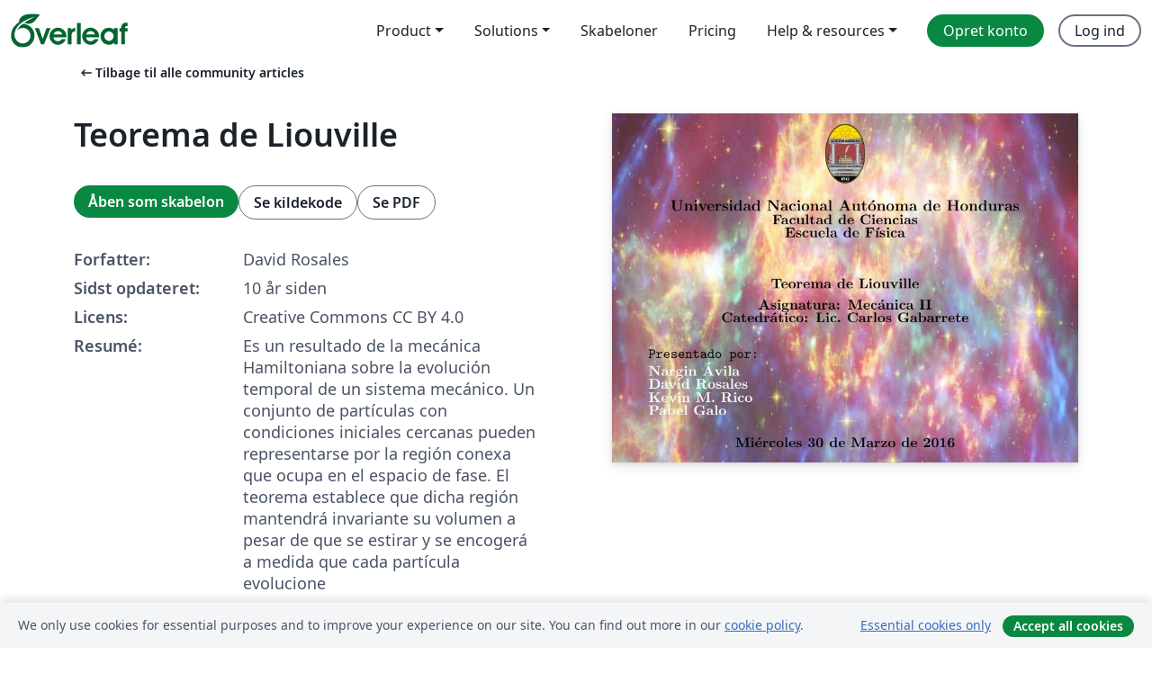

--- FILE ---
content_type: text/html; charset=utf-8
request_url: https://da.overleaf.com/articles/teorema-de-liouville/tmrfwhkqpvvv
body_size: 15560
content:
<!DOCTYPE html><html lang="da"><head><title translate="no">Teorema de Liouville - Overleaf, Online LaTeX-skriveprogram</title><meta name="twitter:title" content="Teorema de Liouville"><meta name="og:title" content="Teorema de Liouville"><meta name="description" content="Es un resultado de la mecánica Hamiltoniana sobre la evolución
temporal de un sistema mecánico. Un conjunto de partículas con
condiciones iniciales cercanas ..."><meta itemprop="description" content="Es un resultado de la mecánica Hamiltoniana sobre la evolución
temporal de un sistema mecánico. Un conjunto de partículas con
condiciones iniciales cercanas ..."><meta itemprop="image" content="https://writelatex.s3.amazonaws.com/published_ver/3577.jpeg?X-Amz-Expires=14400&amp;X-Amz-Date=20260111T002036Z&amp;X-Amz-Algorithm=AWS4-HMAC-SHA256&amp;X-Amz-Credential=AKIAWJBOALPNFPV7PVH5/20260111/us-east-1/s3/aws4_request&amp;X-Amz-SignedHeaders=host&amp;X-Amz-Signature=6caa0bb4373b18ced60d0ca8fc852fe0e44c85121effb3b93381118a29274f24"><meta name="image" content="https://writelatex.s3.amazonaws.com/published_ver/3577.jpeg?X-Amz-Expires=14400&amp;X-Amz-Date=20260111T002036Z&amp;X-Amz-Algorithm=AWS4-HMAC-SHA256&amp;X-Amz-Credential=AKIAWJBOALPNFPV7PVH5/20260111/us-east-1/s3/aws4_request&amp;X-Amz-SignedHeaders=host&amp;X-Amz-Signature=6caa0bb4373b18ced60d0ca8fc852fe0e44c85121effb3b93381118a29274f24"><meta itemprop="name" content="Overleaf, the Online LaTeX Editor"><meta name="twitter:card" content="summary"><meta name="twitter:site" content="@overleaf"><meta name="twitter:description" content="Et online LaTeX-skriveprogram, der er let at bruge. Ingen installation, live samarbejde, versionskontrol, flere hundrede LaTeX-skabeloner, og meget mere."><meta name="twitter:image" content="https://cdn.overleaf.com/img/ol-brand/overleaf_og_logo.png"><meta property="fb:app_id" content="400474170024644"><meta property="og:description" content="Et online LaTeX-skriveprogram, der er let at bruge. Ingen installation, live samarbejde, versionskontrol, flere hundrede LaTeX-skabeloner, og meget mere."><meta property="og:image" content="https://cdn.overleaf.com/img/ol-brand/overleaf_og_logo.png"><meta property="og:type" content="website"><meta name="viewport" content="width=device-width, initial-scale=1.0, user-scalable=yes"><link rel="icon" sizes="32x32" href="https://cdn.overleaf.com/favicon-32x32.png"><link rel="icon" sizes="16x16" href="https://cdn.overleaf.com/favicon-16x16.png"><link rel="icon" href="https://cdn.overleaf.com/favicon.svg" type="image/svg+xml"><link rel="apple-touch-icon" href="https://cdn.overleaf.com/apple-touch-icon.png"><link rel="mask-icon" href="https://cdn.overleaf.com/mask-favicon.svg" color="#046530"><link rel="canonical" href="https://da.overleaf.com/articles/teorema-de-liouville/tmrfwhkqpvvv"><link rel="manifest" href="https://cdn.overleaf.com/web.sitemanifest"><link rel="stylesheet" href="https://cdn.overleaf.com/stylesheets/main-style-d8dd92243f0be139deaa.css" id="main-stylesheet"><link rel="alternate" href="https://www.overleaf.com/articles/teorema-de-liouville/tmrfwhkqpvvv" hreflang="en"><link rel="alternate" href="https://cs.overleaf.com/articles/teorema-de-liouville/tmrfwhkqpvvv" hreflang="cs"><link rel="alternate" href="https://es.overleaf.com/articles/teorema-de-liouville/tmrfwhkqpvvv" hreflang="es"><link rel="alternate" href="https://pt.overleaf.com/articles/teorema-de-liouville/tmrfwhkqpvvv" hreflang="pt"><link rel="alternate" href="https://fr.overleaf.com/articles/teorema-de-liouville/tmrfwhkqpvvv" hreflang="fr"><link rel="alternate" href="https://de.overleaf.com/articles/teorema-de-liouville/tmrfwhkqpvvv" hreflang="de"><link rel="alternate" href="https://sv.overleaf.com/articles/teorema-de-liouville/tmrfwhkqpvvv" hreflang="sv"><link rel="alternate" href="https://tr.overleaf.com/articles/teorema-de-liouville/tmrfwhkqpvvv" hreflang="tr"><link rel="alternate" href="https://it.overleaf.com/articles/teorema-de-liouville/tmrfwhkqpvvv" hreflang="it"><link rel="alternate" href="https://cn.overleaf.com/articles/teorema-de-liouville/tmrfwhkqpvvv" hreflang="zh-CN"><link rel="alternate" href="https://no.overleaf.com/articles/teorema-de-liouville/tmrfwhkqpvvv" hreflang="no"><link rel="alternate" href="https://ru.overleaf.com/articles/teorema-de-liouville/tmrfwhkqpvvv" hreflang="ru"><link rel="alternate" href="https://da.overleaf.com/articles/teorema-de-liouville/tmrfwhkqpvvv" hreflang="da"><link rel="alternate" href="https://ko.overleaf.com/articles/teorema-de-liouville/tmrfwhkqpvvv" hreflang="ko"><link rel="alternate" href="https://ja.overleaf.com/articles/teorema-de-liouville/tmrfwhkqpvvv" hreflang="ja"><link rel="preload" href="https://cdn.overleaf.com/js/da-json-86ec6ee4a19beb57f952.js" as="script" nonce="ZFPXspZn+RtA0EWIgem1og=="><script type="text/javascript" nonce="ZFPXspZn+RtA0EWIgem1og==" id="ga-loader" data-ga-token="UA-112092690-1" data-ga-token-v4="G-RV4YBCCCWJ" data-cookie-domain=".overleaf.com" data-session-analytics-id="e9101e49-e1e7-49f3-9dc0-1280b52d5872">var gaSettings = document.querySelector('#ga-loader').dataset;
var gaid = gaSettings.gaTokenV4;
var gaToken = gaSettings.gaToken;
var cookieDomain = gaSettings.cookieDomain;
var sessionAnalyticsId = gaSettings.sessionAnalyticsId;
if(gaid) {
    var additionalGaConfig = sessionAnalyticsId ? { 'user_id': sessionAnalyticsId } : {};
    window.dataLayer = window.dataLayer || [];
    function gtag(){
        dataLayer.push(arguments);
    }
    gtag('js', new Date());
    gtag('config', gaid, { 'anonymize_ip': true, ...additionalGaConfig });
}
if (gaToken) {
    window.ga = window.ga || function () {
        (window.ga.q = window.ga.q || []).push(arguments);
    }, window.ga.l = 1 * new Date();
}
var loadGA = window.olLoadGA = function() {
    if (gaid) {
        var s = document.createElement('script');
        s.setAttribute('async', 'async');
        s.setAttribute('src', 'https://www.googletagmanager.com/gtag/js?id=' + gaid);
        document.querySelector('head').append(s);
    } 
    if (gaToken) {
        (function(i,s,o,g,r,a,m){i['GoogleAnalyticsObject']=r;i[r]=i[r]||function(){
        (i[r].q=i[r].q||[]).push(arguments)},i[r].l=1*new Date();a=s.createElement(o),
        m=s.getElementsByTagName(o)[0];a.async=1;a.src=g;m.parentNode.insertBefore(a,m)
        })(window,document,'script','//www.google-analytics.com/analytics.js','ga');
        ga('create', gaToken, cookieDomain.replace(/^\./, ""));
        ga('set', 'anonymizeIp', true);
        if (sessionAnalyticsId) {
            ga('set', 'userId', sessionAnalyticsId);
        }
        ga('send', 'pageview');
    }
};
// Check if consent given (features/cookie-banner)
var oaCookie = document.cookie.split('; ').find(function(cookie) {
    return cookie.startsWith('oa=');
});
if(oaCookie) {
    var oaCookieValue = oaCookie.split('=')[1];
    if(oaCookieValue === '1') {
        loadGA();
    }
}
</script><meta name="ol-csrfToken" content="neBGwIRG-9HlsktQkrDePHDD9aGmBJwYsKXI"><meta name="ol-baseAssetPath" content="https://cdn.overleaf.com/"><meta name="ol-mathJaxPath" content="/js/libs/mathjax-3.2.2/es5/tex-svg-full.js"><meta name="ol-dictionariesRoot" content="/js/dictionaries/0.0.3/"><meta name="ol-usersEmail" content=""><meta name="ol-ab" data-type="json" content="{}"><meta name="ol-user_id"><meta name="ol-i18n" data-type="json" content="{&quot;currentLangCode&quot;:&quot;da&quot;}"><meta name="ol-ExposedSettings" data-type="json" content="{&quot;isOverleaf&quot;:true,&quot;appName&quot;:&quot;Overleaf&quot;,&quot;adminEmail&quot;:&quot;support@overleaf.com&quot;,&quot;dropboxAppName&quot;:&quot;Overleaf&quot;,&quot;ieeeBrandId&quot;:15,&quot;hasAffiliationsFeature&quot;:true,&quot;hasSamlFeature&quot;:true,&quot;samlInitPath&quot;:&quot;/saml/ukamf/init&quot;,&quot;hasLinkUrlFeature&quot;:true,&quot;hasLinkedProjectFileFeature&quot;:true,&quot;hasLinkedProjectOutputFileFeature&quot;:true,&quot;siteUrl&quot;:&quot;https://www.overleaf.com&quot;,&quot;emailConfirmationDisabled&quot;:false,&quot;maxEntitiesPerProject&quot;:2000,&quot;maxUploadSize&quot;:52428800,&quot;projectUploadTimeout&quot;:120000,&quot;recaptchaSiteKey&quot;:&quot;6LebiTwUAAAAAMuPyjA4pDA4jxPxPe2K9_ndL74Q&quot;,&quot;recaptchaDisabled&quot;:{&quot;invite&quot;:true,&quot;login&quot;:false,&quot;passwordReset&quot;:false,&quot;register&quot;:false,&quot;addEmail&quot;:false},&quot;textExtensions&quot;:[&quot;tex&quot;,&quot;latex&quot;,&quot;sty&quot;,&quot;cls&quot;,&quot;bst&quot;,&quot;bib&quot;,&quot;bibtex&quot;,&quot;txt&quot;,&quot;tikz&quot;,&quot;mtx&quot;,&quot;rtex&quot;,&quot;md&quot;,&quot;asy&quot;,&quot;lbx&quot;,&quot;bbx&quot;,&quot;cbx&quot;,&quot;m&quot;,&quot;lco&quot;,&quot;dtx&quot;,&quot;ins&quot;,&quot;ist&quot;,&quot;def&quot;,&quot;clo&quot;,&quot;ldf&quot;,&quot;rmd&quot;,&quot;lua&quot;,&quot;gv&quot;,&quot;mf&quot;,&quot;yml&quot;,&quot;yaml&quot;,&quot;lhs&quot;,&quot;mk&quot;,&quot;xmpdata&quot;,&quot;cfg&quot;,&quot;rnw&quot;,&quot;ltx&quot;,&quot;inc&quot;],&quot;editableFilenames&quot;:[&quot;latexmkrc&quot;,&quot;.latexmkrc&quot;,&quot;makefile&quot;,&quot;gnumakefile&quot;],&quot;validRootDocExtensions&quot;:[&quot;tex&quot;,&quot;Rtex&quot;,&quot;ltx&quot;,&quot;Rnw&quot;],&quot;fileIgnorePattern&quot;:&quot;**/{{__MACOSX,.git,.texpadtmp,.R}{,/**},.!(latexmkrc),*.{dvi,aux,log,toc,out,pdfsync,synctex,synctex(busy),fdb_latexmk,fls,nlo,ind,glo,gls,glg,bbl,blg,doc,docx,gz,swp}}&quot;,&quot;sentryAllowedOriginRegex&quot;:&quot;^(https://[a-z]+\\\\.overleaf.com|https://cdn.overleaf.com|https://compiles.overleafusercontent.com)/&quot;,&quot;sentryDsn&quot;:&quot;https://4f0989f11cb54142a5c3d98b421b930a@app.getsentry.com/34706&quot;,&quot;sentryEnvironment&quot;:&quot;production&quot;,&quot;sentryRelease&quot;:&quot;e8070679e79c16e81d8e14061cbb9c41781009a0&quot;,&quot;hotjarId&quot;:&quot;5148484&quot;,&quot;hotjarVersion&quot;:&quot;6&quot;,&quot;enableSubscriptions&quot;:true,&quot;gaToken&quot;:&quot;UA-112092690-1&quot;,&quot;gaTokenV4&quot;:&quot;G-RV4YBCCCWJ&quot;,&quot;propensityId&quot;:&quot;propensity-001384&quot;,&quot;cookieDomain&quot;:&quot;.overleaf.com&quot;,&quot;templateLinks&quot;:[{&quot;name&quot;:&quot;Journal articles&quot;,&quot;url&quot;:&quot;/gallery/tagged/academic-journal&quot;,&quot;trackingKey&quot;:&quot;academic-journal&quot;},{&quot;name&quot;:&quot;Books&quot;,&quot;url&quot;:&quot;/gallery/tagged/book&quot;,&quot;trackingKey&quot;:&quot;book&quot;},{&quot;name&quot;:&quot;Formal letters&quot;,&quot;url&quot;:&quot;/gallery/tagged/formal-letter&quot;,&quot;trackingKey&quot;:&quot;formal-letter&quot;},{&quot;name&quot;:&quot;Assignments&quot;,&quot;url&quot;:&quot;/gallery/tagged/homework&quot;,&quot;trackingKey&quot;:&quot;homework-assignment&quot;},{&quot;name&quot;:&quot;Posters&quot;,&quot;url&quot;:&quot;/gallery/tagged/poster&quot;,&quot;trackingKey&quot;:&quot;poster&quot;},{&quot;name&quot;:&quot;Presentations&quot;,&quot;url&quot;:&quot;/gallery/tagged/presentation&quot;,&quot;trackingKey&quot;:&quot;presentation&quot;},{&quot;name&quot;:&quot;Reports&quot;,&quot;url&quot;:&quot;/gallery/tagged/report&quot;,&quot;trackingKey&quot;:&quot;lab-report&quot;},{&quot;name&quot;:&quot;CVs and résumés&quot;,&quot;url&quot;:&quot;/gallery/tagged/cv&quot;,&quot;trackingKey&quot;:&quot;cv&quot;},{&quot;name&quot;:&quot;Theses&quot;,&quot;url&quot;:&quot;/gallery/tagged/thesis&quot;,&quot;trackingKey&quot;:&quot;thesis&quot;},{&quot;name&quot;:&quot;view_all&quot;,&quot;url&quot;:&quot;/latex/templates&quot;,&quot;trackingKey&quot;:&quot;view-all&quot;}],&quot;labsEnabled&quot;:true,&quot;wikiEnabled&quot;:true,&quot;templatesEnabled&quot;:true,&quot;cioWriteKey&quot;:&quot;2530db5896ec00db632a&quot;,&quot;cioSiteId&quot;:&quot;6420c27bb72163938e7d&quot;,&quot;linkedInInsightsPartnerId&quot;:&quot;7472905&quot;}"><meta name="ol-splitTestVariants" data-type="json" content="{&quot;hotjar-marketing&quot;:&quot;default&quot;}"><meta name="ol-splitTestInfo" data-type="json" content="{&quot;hotjar-marketing&quot;:{&quot;phase&quot;:&quot;release&quot;,&quot;badgeInfo&quot;:{&quot;tooltipText&quot;:&quot;&quot;,&quot;url&quot;:&quot;&quot;}}}"><meta name="ol-algolia" data-type="json" content="{&quot;appId&quot;:&quot;SK53GL4JLY&quot;,&quot;apiKey&quot;:&quot;9ac63d917afab223adbd2cd09ad0eb17&quot;,&quot;indexes&quot;:{&quot;wiki&quot;:&quot;learn-wiki&quot;,&quot;gallery&quot;:&quot;gallery-production&quot;}}"><meta name="ol-isManagedAccount" data-type="boolean"><meta name="ol-shouldLoadHotjar" data-type="boolean"></head><body class="website-redesign" data-theme="default"><a class="skip-to-content" href="#main-content">Spring til indhold</a><nav class="navbar navbar-default navbar-main navbar-expand-lg website-redesign-navbar" aria-label="Primary"><div class="container-fluid navbar-container"><div class="navbar-header"><a class="navbar-brand" href="/" aria-label="Overleaf"><div class="navbar-logo"></div></a></div><button class="navbar-toggler collapsed" id="navbar-toggle-btn" type="button" data-bs-toggle="collapse" data-bs-target="#navbar-main-collapse" aria-controls="navbar-main-collapse" aria-expanded="false" aria-label="Toggle Navigation"><span class="material-symbols" aria-hidden="true" translate="no">menu</span></button><div class="navbar-collapse collapse" id="navbar-main-collapse"><ul class="nav navbar-nav navbar-right ms-auto" role="menubar"><!-- loop over header_extras--><li class="dropdown subdued" role="none"><button class="dropdown-toggle" aria-haspopup="true" aria-expanded="false" data-bs-toggle="dropdown" role="menuitem" event-tracking="menu-expand" event-tracking-mb="true" event-tracking-trigger="click" event-segmentation="{&quot;item&quot;:&quot;product&quot;,&quot;location&quot;:&quot;top-menu&quot;}">Product</button><ul class="dropdown-menu dropdown-menu-end" role="menu"><li role="none"><a class="dropdown-item" role="menuitem" href="/about/features-overview" event-tracking="menu-click" event-tracking-mb="true" event-tracking-trigger="click" event-segmentation='{"item":"premium-features","location":"top-menu"}'>Funktioner</a></li><li role="none"><a class="dropdown-item" role="menuitem" href="/about/ai-features" event-tracking="menu-click" event-tracking-mb="true" event-tracking-trigger="click" event-segmentation='{"item":"ai-features","location":"top-menu"}'>AI</a></li></ul></li><li class="dropdown subdued" role="none"><button class="dropdown-toggle" aria-haspopup="true" aria-expanded="false" data-bs-toggle="dropdown" role="menuitem" event-tracking="menu-expand" event-tracking-mb="true" event-tracking-trigger="click" event-segmentation="{&quot;item&quot;:&quot;solutions&quot;,&quot;location&quot;:&quot;top-menu&quot;}">Solutions</button><ul class="dropdown-menu dropdown-menu-end" role="menu"><li role="none"><a class="dropdown-item" role="menuitem" href="/for/enterprises" event-tracking="menu-click" event-tracking-mb="true" event-tracking-trigger="click" event-segmentation='{"item":"enterprises","location":"top-menu"}'>For virksomheder</a></li><li role="none"><a class="dropdown-item" role="menuitem" href="/for/universities" event-tracking="menu-click" event-tracking-mb="true" event-tracking-trigger="click" event-segmentation='{"item":"universities","location":"top-menu"}'>For universiteter</a></li><li role="none"><a class="dropdown-item" role="menuitem" href="/for/government" event-tracking="menu-click" event-tracking-mb="true" event-tracking-trigger="click" event-segmentation='{"item":"government","location":"top-menu"}'>For det offentlige</a></li><li role="none"><a class="dropdown-item" role="menuitem" href="/for/publishers" event-tracking="menu-click" event-tracking-mb="true" event-tracking-trigger="click" event-segmentation='{"item":"publishers","location":"top-menu"}'>For forlag</a></li><li role="none"><a class="dropdown-item" role="menuitem" href="/about/customer-stories" event-tracking="menu-click" event-tracking-mb="true" event-tracking-trigger="click" event-segmentation='{"item":"customer-stories","location":"top-menu"}'>Customer stories</a></li></ul></li><li class="subdued" role="none"><a class="nav-link subdued" role="menuitem" href="/latex/templates" event-tracking="menu-click" event-tracking-mb="true" event-tracking-trigger="click" event-segmentation='{"item":"templates","location":"top-menu"}'>Skabeloner</a></li><li class="subdued" role="none"><a class="nav-link subdued" role="menuitem" href="/user/subscription/plans" event-tracking="menu-click" event-tracking-mb="true" event-tracking-trigger="click" event-segmentation='{"item":"pricing","location":"top-menu"}'>Pricing</a></li><li class="dropdown subdued nav-item-help" role="none"><button class="dropdown-toggle" aria-haspopup="true" aria-expanded="false" data-bs-toggle="dropdown" role="menuitem" event-tracking="menu-expand" event-tracking-mb="true" event-tracking-trigger="click" event-segmentation="{&quot;item&quot;:&quot;help-and-resources&quot;,&quot;location&quot;:&quot;top-menu&quot;}">Help & resources</button><ul class="dropdown-menu dropdown-menu-end" role="menu"><li role="none"><a class="dropdown-item" role="menuitem" href="/learn" event-tracking="menu-click" event-tracking-mb="true" event-tracking-trigger="click" event-segmentation='{"item":"learn","location":"top-menu"}'>Dokumentation</a></li><li role="none"><a class="dropdown-item" role="menuitem" href="/for/community/resources" event-tracking="menu-click" event-tracking-mb="true" event-tracking-trigger="click" event-segmentation='{"item":"help-guides","location":"top-menu"}'>Help guides</a></li><li role="none"><a class="dropdown-item" role="menuitem" href="/about/why-latex" event-tracking="menu-click" event-tracking-mb="true" event-tracking-trigger="click" event-segmentation='{"item":"why-latex","location":"top-menu"}'>Hvorfor LaTeX?</a></li><li role="none"><a class="dropdown-item" role="menuitem" href="/blog" event-tracking="menu-click" event-tracking-mb="true" event-tracking-trigger="click" event-segmentation='{"item":"blog","location":"top-menu"}'>Blog</a></li><li role="none"><a class="dropdown-item" role="menuitem" data-ol-open-contact-form-modal="contact-us" data-bs-target="#contactUsModal" href data-bs-toggle="modal" event-tracking="menu-click" event-tracking-mb="true" event-tracking-trigger="click" event-segmentation='{"item":"contact","location":"top-menu"}'><span>Kontakt os</span></a></li></ul></li><!-- logged out--><!-- register link--><li class="primary" role="none"><a class="nav-link" role="menuitem" href="/register" event-tracking="menu-click" event-tracking-action="clicked" event-tracking-trigger="click" event-tracking-mb="true" event-segmentation='{"page":"/articles/teorema-de-liouville/tmrfwhkqpvvv","item":"register","location":"top-menu"}'>Opret konto</a></li><!-- login link--><li role="none"><a class="nav-link" role="menuitem" href="/login" event-tracking="menu-click" event-tracking-action="clicked" event-tracking-trigger="click" event-tracking-mb="true" event-segmentation='{"page":"/articles/teorema-de-liouville/tmrfwhkqpvvv","item":"login","location":"top-menu"}'>Log ind</a></li><!-- projects link and account menu--></ul></div></div></nav><main class="gallery content content-page" id="main-content"><div class="container"><div class="row previous-page-link-container"><div class="col-lg-6"><a class="previous-page-link" href="/articles"><span class="material-symbols material-symbols-rounded" aria-hidden="true" translate="no">arrow_left_alt</span>Tilbage til alle community articles</a></div></div><div class="row"><div class="col-md-6 template-item-left-section"><div class="row"><div class="col-md-12"><div class="gallery-item-title"><h1 class="h2">Teorema de Liouville</h1></div></div></div><div class="row cta-links-container"><div class="col-md-12 cta-links"><a class="btn btn-primary cta-link" href="/project/new/template/3577?id=4744999&amp;mainFile=main.tex&amp;templateName=Teorema+de+Liouville&amp;texImage=texlive-full%3A2025.1" event-tracking-mb="true" event-tracking="gallery-open-template" event-tracking-trigger="click">Åben som skabelon</a><button class="btn btn-secondary cta-link" data-bs-toggle="modal" data-bs-target="#modalViewSource" event-tracking-mb="true" event-tracking="gallery-view-source" event-tracking-trigger="click">Se kildekode</button><a class="btn btn-secondary cta-link" href="/articles/teorema-de-liouville/tmrfwhkqpvvv.pdf" target="_blank" event-tracking-mb="true" event-tracking="gallery-download-pdf" event-tracking-trigger="click">Se PDF</a></div></div><div class="template-details-container"><div class="template-detail"><div><b>Forfatter:</b></div><div>David Rosales</div></div><div class="template-detail"><div><b>Sidst opdateret:</b></div><div><span data-bs-toggle="tooltip" data-bs-placement="bottom" data-timestamp-for-title="1459355251">10 år siden</span></div></div><div class="template-detail"><div><b>Licens:</b></div><div>Creative Commons CC BY 4.0</div></div><div class="template-detail"><div><b>Resumé:</b></div><div class="gallery-abstract" data-ol-mathjax><p>Es un resultado de la mecánica Hamiltoniana sobre la evolución
temporal de un sistema mecánico. Un conjunto de partículas con
condiciones iniciales cercanas pueden representarse por la región
conexa que ocupa en el espacio de fase.
El teorema establece que dicha región mantendrá invariante su
volumen  a  pesar  de  que  se  estirar  y  se  encogerá  a  medida  que
cada partícula evolucione</p></div></div><div class="template-detail tags"><div><b>Tags:</b></div><div><div class="badge-link-list"><a class="badge-link badge-link-light" href="/gallery/tagged/international-languages"><span class="badge text-dark bg-light"><span class="badge-content" data-badge-tooltip data-bs-placement="bottom" data-bs-title="International Languages">International Languages</span></span></a><a class="badge-link badge-link-light" href="/gallery/tagged/spanish"><span class="badge text-dark bg-light"><span class="badge-content" data-badge-tooltip data-bs-placement="bottom" data-bs-title="Spanish">Spanish</span></span></a><a class="badge-link badge-link-light" href="/gallery/tagged/presentation"><span class="badge text-dark bg-light"><span class="badge-content" data-badge-tooltip data-bs-placement="bottom" data-bs-title="Presentations">Presentations</span></span></a><a class="badge-link badge-link-light" href="/gallery/tagged/beamer"><span class="badge text-dark bg-light"><span class="badge-content" data-badge-tooltip data-bs-placement="bottom" data-bs-title="Beamer">Beamer</span></span></a></div></div></div></div></div><div class="col-md-6 template-item-right-section"><div class="entry"><div class="row"><div class="col-md-12"><div class="gallery-large-pdf-preview"><img src="https://writelatex.s3.amazonaws.com/published_ver/3577.jpeg?X-Amz-Expires=14400&amp;X-Amz-Date=20260111T002036Z&amp;X-Amz-Algorithm=AWS4-HMAC-SHA256&amp;X-Amz-Credential=AKIAWJBOALPNFPV7PVH5/20260111/us-east-1/s3/aws4_request&amp;X-Amz-SignedHeaders=host&amp;X-Amz-Signature=6caa0bb4373b18ced60d0ca8fc852fe0e44c85121effb3b93381118a29274f24" alt="Teorema de Liouville"></div></div></div></div></div></div><div class="row section-row"><div class="col-md-12"><div class="begin-now-card"><div class="card card-pattern"><div class="card-body"><p class="dm-mono"><span class="font-size-display-xs"><span class="text-purple-bright">\begin</span><wbr><span class="text-green-bright">{</span><span>now</span><span class="text-green-bright">}</span></span></p><p>Discover why over 20 million people worldwide trust Overleaf with their work.</p><p class="card-links"><a class="btn btn-primary card-link" href="/register">Opret gratis konto</a><a class="btn card-link btn-secondary" href="/user/subscription/plans">Udforsk alle abonnementer</a></p></div></div></div></div></div></div></main><div class="modal fade" id="modalViewSource" tabindex="-1" role="dialog" aria-labelledby="modalViewSourceTitle" aria-hidden="true"><div class="modal-dialog" role="document"><div class="modal-content"><div class="modal-header"><h3 class="modal-title" id="modalViewSourceTitle">Kilde</h3><button class="btn-close" type="button" data-bs-dismiss="modal" aria-label="Close"></button></div><div class="modal-body"><pre><code>\documentclass[xolor=dvipsnames,12pts]{beamer}
\mode&lt;presentation&gt;
{
  \usetheme{Warsaw}      % or try Darmstadt, Madrid, Warsaw, ...
  \usecolortheme{dolphin} % or try albatross, beaver, crane, ...
  \useinnertheme{rounded}
% * &lt;kiluminati45@gmail.com&gt; 2016-03-30T12:06:20.649Z:
%
% ^.
\useoutertheme{shadow}
\usefonttheme{serif}
  \setbeamertemplate{navigation symbols}{}
  \setbeamertemplate{caption}[numbered]
} 

\usepackage[spanish]{babel}
\usepackage[utf8]{inputenc}
\usepackage{tikz}
\usetikzlibrary{fadings}
\usepackage{graphicx}
\usepackage{multicol}
\usepackage{tikzpagenodes} 
\usepackage{float}
\usepackage{xcolor}
\usepackage{lettrine} 
\usepackage{amsmath,amsthm, amssymb, latexsym,amsfonts}
\usepackage[hang,small,labelfont=bf,up,textfont=it,up]{caption}
\usepackage{subfigure}
\usepackage{hyperref}
\usepackage{ragged2e}
\justifying
\definecolor{gold}{rgb}{0.85, 0.65, 0.13}
\definecolor{airforceblue}{rgb}{0.36, 0.54, 0.66}
\definecolor{blue(ncs)}{rgb}{0.0, 0.53, 0.74}

\setbeamercolor{itemize item}{fg=gold}
\setbeamercolor{title in head/foot}{bg=gold,fg=black}
\setbeamercolor{section number projected}{bg=gold,fg=black}
\setbeamercolor{frametitle}{bg=airforceblue,fg=white}

\renewcommand{\baselinestretch}{0.75}




\title{Teorema de Liouville}
\author{Nargin Ávila, David Rosales, Kevin M. Rico, Pabel Galo}
\usebackgroundtemplate{\begin{tikzpicture}[remember picture,overlay]
\node[xshift=-0.5cm,yshift=-2cm] at (current page text area.south)
{\begin{tikzpicture}[remember picture,overlay]
 \node[opacity=0.8]{\includegraphics[width=24.5cm,height=24.5cm]{colabora-neutrinos.jpg}};
 \end{tikzpicture}};
\end{tikzpicture}}

\begin{document}
\begin{frame}[plain]
\vspace*{-0.2cm}
\begin{figure}[H]
  \centering
  \includegraphics[scale=0.25]{unah.png}
  \end{figure} 
  \begin{center}
  \texttt{\large{\textcolor{black}{\bf{Universidad Nacional Autónoma de Honduras}}}}\\
  \texttt{\textcolor{black}{\bf{Facultad de Ciencias \\ Escuela de Física}}}
  \end{center}
  \medskip
  \begin{center}
  \texttt{\textcolor{black}{\bf{Teorema de Liouville}}} \\
\medskip
\texttt{\textcolor{black}{\bf{Asignatura:}} \textcolor{black}{\bf{Mecánica II}} \\ \textcolor{black}{\bf{Catedrático:}} \textcolor{black}{\bf{Lic. Carlos Gabarrete}}}
\end{center}
\medskip
\texttt{\textcolor{black}{\textbf{Presentado por:}} \\ \textcolor{white}{\bf{Nargin Ávila \\ David Rosales \\ Kevin M. Rico \\ Pabel Galo }}}
\medskip
\begin{center}
\texttt{\textcolor{black}{\bf{Miércoles 30 de Marzo de 2016}}}
\end{center}

\end{frame}

\logo{\includegraphics[scale=0.25]{unah.png}}
\usebackgroundtemplate{\tikz\node[opacity=0.3]{\includegraphics[scale=1.25]{fondo.jpg}};}

\begin{frame}

\textbf{\textcolor{black}{Teorema de Liouville}}\\

Es un resultado de la mecánica Hamiltoniana sobre la evolución temporal de un sistema mecánico. Un conjunto de partículas con condiciones iniciales cercanas pueden representarse por la región conexa que ocupa en el espacio de fase.\\

El teorema establece que dicha región mantendrá invariante su volumen a pesar de que se estirar y se encogerá a medida que cada partícula evolucione.
\begin{figure}[H]
  \centering
  \includegraphics[scale=0.9]{fig2.png}
\end{figure}


\end{frame}
\begin{frame}
Las ecuaciones de Hamilton determinan la velocidad con la que cada punto se mueve a través del espacio de fase:\\

\begin{gather*}
\dot { z } =\quad (\dot { q } ,\dot { p } )=(\frac { \partial H }{ \partial p } ,\frac { \partial H }{ \partial q } )
\end{gather*}\\
En general, puntos diferentes tendrán velocidades diferentes y la nube puede cambiar su forma y orientación. Por otro lado, como demostraremos en breve, el volumen ocupado por la nube no puede cambiar.

\end{frame}

\begin{frame}
Cada punto en la superficie cerrada define un unico conjunto de condiciones iniciales y se mueve por la órbita correspondiente del espacio de fase a medida que el tiempo avanza.\\

Es fácil ver que cualquier punto que esta inicialmente dentro de la superficie debe permanecer dentro de ella durante todo el tiempo, por ejemplo, supongamos que un punto que inicialmente está en el interior pudiera salir fuera. Entonces en ciertos momentos tendría que cruzar la superficie que de mueve. En ese momento tendría dos orbitas distintas cruzándose entre sí, lo cual sabemos es imposible. Cualquier punto que inicialmente fuera de la superficie permanecerá fuera durante todo el tiempo. El número de puntos que están de la supercie es una constante de tiempo.\\
\end{frame}
\begin{frame}

 El volumen de la superficie cerrada que se desplaza es constate en el tiempo. \\
Para demostrarlo necesitamos conocer la relación entre la tasa de variación de este tipo de volumen y divergencia del vector velocidad.\\
\end{frame}
\begin{frame}
\textbf{\textcolor{black}{Volúmenes cambiantes.}}\\
Imaginémonos un espacio tridimensional lleno de un fluido de movimiento. El fluido en cada $r$ se esta moviendo con velocidad $v$. para cada posición $r$ hay una única velocidad $v$,pero $v$ puede, por supuesto, tener valores distintos en puntos $r$ distintos; por ello podemos escribir $v=v(r)$. Cada punto de fase se esta moviendo con una velocidad que esta únicamente determinada por su posición en el espacio de fase $\dot { z } =\dot { z } (z)$

\end{frame}
\begin{frame}
\begin{figure}[H]
  \centering
  \includegraphics[scale=0.8]{fig1.png}
  \end{figure} 
\end{frame}

\begin{frame}
Si introducimos un vector unitario n en la direccion de la normal hacia afuera de $S$,entonces la altura del cilindro es $nv\delta t$ y su volumen es $nv\delta tdA$, lo que implica que $V$ esta aumentando. Si $v$ apunta hacia dentro, entonces es negativo y $V$ estaría disminuyendo. En particular, si el flujo es incomprensible, de modo que $V$ no puede cambiar, exactamente para que $\frac { dV }{ dt } $ pueda ser cero. Para una superficie $S$ y un volumen $V$ en tres dimensiones, pero igual para m dimensiones ambos vectores $n$ y $v$ tienen m componentes y su producto escalar es $n\cdot v={ n }_{ 1 }{ v }_{ 1 }+...+{ n }_{ m }{ v }_{ m }$ el resultado es válido sea cual sea el valor de m
\end{frame}

\begin{frame}
Con un $v$ hacia afuera, el producto escalar $n\cdot v$ es positivo y la integral es positiva.\\
La variación total en el volumen encerrado por la superficie $S$ se calcula añadiendo todas estas pequeñas contribuciones:
\begin{gather*}
\delta V=\int _{ S }^{  }{ n\cdot v\delta tdA } 
\end{gather*}\\
dividiendo ambos miembros por $\delta t$ y haciendo $\delta t\rightarrow 0$, obtenemos el primero de los resultados claves: \
\begin{gather*}
\frac { dV }{ dt } =\int { n\cdot v } dA
\end{gather*}\\
\end{frame}

\begin{frame}
\textbf{\textcolor{black}{Teorema de la Divergencia}}\\

La divergencia se define como:\\
\begin{gather*}
\nabla \cdot v=\frac { \partial { v }_{ x } }{ \partial x } +\frac { \partial { v }_{ y } }{ \partial y } +\frac { \partial { v }_{ z } }{ \partial z } 
\end{gather*}\\
El teorema de la divergencia afirma que la integral de superficie puede expresarse en términos de $\nabla \cdot v$:\\
\begin{gather*}
\int _{ S }^{  }{ n\cdot vdA } =\int _{ V }^{  }{ \nabla \cdot vdV } 
\end{gather*}\\
 En concreto, hay muchos flujos de fluidos interesantes que presentan la propiedad de que $\nabla \cdot v=0$
\end{frame}

\begin{frame}
\textbf{\textcolor{black}{Ejemplo: Un flujo laminar}}\\
la velocidad de flujo de cierto fluido es:\\
\begin{gather*}
v=ky\hat { x } 
\end{gather*}\\
Donde k es una constante; esto es, ${ v }_{ x }=ky$ y ${ v }_{ y }={ v }_{ z }=0$. Describir el movimiento de una superficie cerrada que empieza siendo una esfera. Evaluar la divergencia $\nabla \cdot v$ y mostrar que el volumen encerrado por cualquier superficie cerrada $S$ que se mueve con el fluido no puede cambiar.
\begin{figure}[H]
  \centering
  \includegraphics[scale=0.6]{fig3.png}
\end{figure}
\end{frame}

\begin{frame}
La velocidad $v$ apunta en todas partes en la dirección $x$ y dependiendo sólo de $y$. Entonces todos los puntos en cualquier plano $y=constante$ se mueven como una plancha rígida que se desliza.\\
Si consideramos una superficie cerrada que se mueve con el fluido y es inicialmente esférica, entonces su parte de arriba será arrastrada más rápido que la parte de abajo, formando un elipsoide con excentricidad creciente.
Se puede resolver facilmente ${ v }_{ x }=ky$ y ${ v }_{ y }={ v }_{ z }=0$ usando la definición:\\
\begin{gather*}
\nabla \cdot v=0
\end{gather*}

\end{frame}

\begin{frame}
La divergencia se generaliza fácilmente a cualquier número de dimensiones. En un espacio m dimensionales con coordenadas $({ x }_{ 1 },...,{ x }_{ m })$ la divergencia de un vector $v=({ v }_{ 1 },...,{ v }_{ m })$ se define como:\\
\begin{gather*}
\nabla \cdot v=\frac { \partial { v }_{ 1 } }{ \partial { x }_{ 1 } } +...+\frac { \partial { v }_{ m } }{ \partial { x }_{ m } }  
\end{gather*}\\

\end{frame}
\begin{frame}
\textbf{\textcolor{black}{Teorema de Liouville}}\\
Es un teorema sobre movimiento en el espacio de fases, el espacio 2n dimensional con coordenadas $z=(q,p)=({ q }_{ 1 },...,{ q }_{ n },{ p }_{ 1 },...,{ p }_{ n })$. Para simplificar la notación, consideremos un sistema con un grado de libertad, de modo que n=1 y el espacio de fase es bidimensional con puntos de fase $z=(q,p)$. Cada punto de fase se mueve a través del espacio bidimensional de acuerdo con las ecuaciones de Hamilton, con velocidad:\\

\begin{gather*}
v=\dot { z } =(\dot { p } ,\dot { q } )=(\frac { \partial { H } }{ \partial p } ,\frac { \partial H }{ \partial q } )
\end{gather*}\\

\end{frame}

\begin{frame}
Consideremos un superficie cerrada arbitraria $S$ que se mueve a través del espacio de fases por los puntos de fases, el ritma al que varía el volumen dentro de $S$ está dado por: 
\begin{gather*}
\frac { dV }{ dt } =\int { \nabla \cdot vdV } 
\end{gather*}\\
donde ahora el volumen es un volumen bidimensional:\\
\begin{gather*}
\nabla \cdot v=\frac { \partial \dot { q }  }{ \partial q } +\frac { \partial \dot { p }  }{ \partial p } =\frac { \partial  }{ \partial q } (\frac { \partial H }{ \partial p } )+\frac { \partial  }{ \partial p } (\frac { \partial H }{ \partial q } )=0
\end{gather*}\\
Que es cero por el orden de las dos derivaciones en las derivadas segundas es indiferente.\\
Como $\nabla \cdot v=0$, se sigue que $\frac { dV }{ dt } =0$, y hemos demostrado que el volumen $V$ encerrado por cualquier superficie cerrada es una constate cuando la superficie se mueve en el espacio de fase.
\end{frame}
\usebackgroundtemplate{\begin{tikzpicture}[remember picture,overlay]
\node[xshift=0cm,yshift=5cm] at (current page text area.south)
{\begin{tikzpicture}[remember picture,overlay]
 \node[opacity=0.8]{\includegraphics[width=13cm,height=11cm,keepaspectratio=false]{gracias.jpg}};
 \end{tikzpicture}};
\end{tikzpicture}}

\begin{frame}[plain]
\end{frame}

\end{document}
</code></pre></div><div class="modal-footer"><button class="btn btn-secondary" type="button" data-bs-dismiss="modal">Luk</button></div></div></div></div><footer class="fat-footer hidden-print website-redesign-fat-footer"><div class="fat-footer-container"><div class="fat-footer-sections"><div class="footer-section" id="footer-brand"><a class="footer-brand" href="/" aria-label="Overleaf"></a></div><div class="footer-section"><h2 class="footer-section-heading">Om</h2><ul class="list-unstyled"><li><a href="/about">Om os</a></li><li><a href="https://digitalscience.pinpointhq.com/">Karriere</a></li><li><a href="/blog">Blog</a></li></ul></div><div class="footer-section"><h2 class="footer-section-heading">Solutions</h2><ul class="list-unstyled"><li><a href="/for/enterprises">For virksomheder</a></li><li><a href="/for/universities">For universiteter</a></li><li><a href="/for/government">For det offentlige</a></li><li><a href="/for/publishers">For forlag</a></li><li><a href="/about/customer-stories">Customer stories</a></li></ul></div><div class="footer-section"><h2 class="footer-section-heading">Lær</h2><ul class="list-unstyled"><li><a href="/learn/latex/Learn_LaTeX_in_30_minutes">LaTeX på 30 minutter</a></li><li><a href="/latex/templates">Skabeloner</a></li><li><a href="/events/webinars">Webinarer</a></li><li><a href="/learn/latex/Tutorials">Vejledninger</a></li><li><a href="/learn/latex/Inserting_Images">Hvordan indsætter jeg figurer</a></li><li><a href="/learn/latex/Tables">Hvordan laver jeg tabeller</a></li></ul></div><div class="footer-section"><h2 class="footer-section-heading">Pricing</h2><ul class="list-unstyled"><li><a href="/user/subscription/plans?itm_referrer=footer-for-indv">For individuals</a></li><li><a href="/user/subscription/plans?plan=group&amp;itm_referrer=footer-for-groups">For groups and organizations</a></li><li><a href="/user/subscription/plans?itm_referrer=footer-for-students#student-annual">For studerende</a></li></ul></div><div class="footer-section"><h2 class="footer-section-heading">Bliv involveret</h2><ul class="list-unstyled"><li><a href="https://forms.gle/67PSpN1bLnjGCmPQ9">Fortæl os hvad du synes</a></li></ul></div><div class="footer-section"><h2 class="footer-section-heading">Hjælp</h2><ul class="list-unstyled"><li><a href="/learn">Dokumentation </a></li><li><a href="/contact">Kontakt os </a></li><li><a href="https://status.overleaf.com/">Sidestatus</a></li></ul></div></div><div class="fat-footer-base"><div class="fat-footer-base-section fat-footer-base-meta"><div class="fat-footer-base-item"><div class="fat-footer-base-copyright">© 2026 Overleaf</div><a href="/legal">Privatliv and vilkår</a><a href="https://www.digital-science.com/security-certifications/">Compliance</a></div><ul class="fat-footer-base-item list-unstyled fat-footer-base-language"><li class="dropdown dropup subdued language-picker" dropdown><button class="btn btn-link btn-inline-link" id="language-picker-toggle" dropdown-toggle data-ol-lang-selector-tooltip data-bs-toggle="dropdown" aria-haspopup="true" aria-expanded="false" aria-label="Select Sprog" tooltip="Sprog" title="Sprog"><span class="material-symbols" aria-hidden="true" translate="no">translate</span>&nbsp;<span class="language-picker-text">Dansk</span></button><ul class="dropdown-menu dropdown-menu-sm-width" role="menu" aria-labelledby="language-picker-toggle"><li class="dropdown-header">Sprog</li><li class="lng-option"><a class="menu-indent dropdown-item" href="https://www.overleaf.com/articles/teorema-de-liouville/tmrfwhkqpvvv" role="menuitem" aria-selected="false">English</a></li><li class="lng-option"><a class="menu-indent dropdown-item" href="https://cs.overleaf.com/articles/teorema-de-liouville/tmrfwhkqpvvv" role="menuitem" aria-selected="false">Čeština</a></li><li class="lng-option"><a class="menu-indent dropdown-item" href="https://es.overleaf.com/articles/teorema-de-liouville/tmrfwhkqpvvv" role="menuitem" aria-selected="false">Español</a></li><li class="lng-option"><a class="menu-indent dropdown-item" href="https://pt.overleaf.com/articles/teorema-de-liouville/tmrfwhkqpvvv" role="menuitem" aria-selected="false">Português</a></li><li class="lng-option"><a class="menu-indent dropdown-item" href="https://fr.overleaf.com/articles/teorema-de-liouville/tmrfwhkqpvvv" role="menuitem" aria-selected="false">Français</a></li><li class="lng-option"><a class="menu-indent dropdown-item" href="https://de.overleaf.com/articles/teorema-de-liouville/tmrfwhkqpvvv" role="menuitem" aria-selected="false">Deutsch</a></li><li class="lng-option"><a class="menu-indent dropdown-item" href="https://sv.overleaf.com/articles/teorema-de-liouville/tmrfwhkqpvvv" role="menuitem" aria-selected="false">Svenska</a></li><li class="lng-option"><a class="menu-indent dropdown-item" href="https://tr.overleaf.com/articles/teorema-de-liouville/tmrfwhkqpvvv" role="menuitem" aria-selected="false">Türkçe</a></li><li class="lng-option"><a class="menu-indent dropdown-item" href="https://it.overleaf.com/articles/teorema-de-liouville/tmrfwhkqpvvv" role="menuitem" aria-selected="false">Italiano</a></li><li class="lng-option"><a class="menu-indent dropdown-item" href="https://cn.overleaf.com/articles/teorema-de-liouville/tmrfwhkqpvvv" role="menuitem" aria-selected="false">简体中文</a></li><li class="lng-option"><a class="menu-indent dropdown-item" href="https://no.overleaf.com/articles/teorema-de-liouville/tmrfwhkqpvvv" role="menuitem" aria-selected="false">Norsk</a></li><li class="lng-option"><a class="menu-indent dropdown-item" href="https://ru.overleaf.com/articles/teorema-de-liouville/tmrfwhkqpvvv" role="menuitem" aria-selected="false">Русский</a></li><li class="lng-option"><a class="menu-indent dropdown-item active" href="https://da.overleaf.com/articles/teorema-de-liouville/tmrfwhkqpvvv" role="menuitem" aria-selected="true">Dansk<span class="material-symbols dropdown-item-trailing-icon" aria-hidden="true" translate="no">check</span></a></li><li class="lng-option"><a class="menu-indent dropdown-item" href="https://ko.overleaf.com/articles/teorema-de-liouville/tmrfwhkqpvvv" role="menuitem" aria-selected="false">한국어</a></li><li class="lng-option"><a class="menu-indent dropdown-item" href="https://ja.overleaf.com/articles/teorema-de-liouville/tmrfwhkqpvvv" role="menuitem" aria-selected="false">日本語</a></li></ul></li></ul></div><div class="fat-footer-base-section fat-footer-base-social"><div class="fat-footer-base-item"><a class="fat-footer-social x-logo" href="https://x.com/overleaf"><svg xmlns="http://www.w3.org/2000/svg" viewBox="0 0 1200 1227" height="25"><path d="M714.163 519.284L1160.89 0H1055.03L667.137 450.887L357.328 0H0L468.492 681.821L0 1226.37H105.866L515.491 750.218L842.672 1226.37H1200L714.137 519.284H714.163ZM569.165 687.828L521.697 619.934L144.011 79.6944H306.615L611.412 515.685L658.88 583.579L1055.08 1150.3H892.476L569.165 687.854V687.828Z"></path></svg><span class="visually-hidden">Overleaf på X</span></a><a class="fat-footer-social facebook-logo" href="https://www.facebook.com/overleaf.editor"><svg xmlns="http://www.w3.org/2000/svg" viewBox="0 0 666.66668 666.66717" height="25"><defs><clipPath id="a" clipPathUnits="userSpaceOnUse"><path d="M0 700h700V0H0Z"></path></clipPath></defs><g clip-path="url(#a)" transform="matrix(1.33333 0 0 -1.33333 -133.333 800)"><path class="background" d="M0 0c0 138.071-111.929 250-250 250S-500 138.071-500 0c0-117.245 80.715-215.622 189.606-242.638v166.242h-51.552V0h51.552v32.919c0 85.092 38.508 124.532 122.048 124.532 15.838 0 43.167-3.105 54.347-6.211V81.986c-5.901.621-16.149.932-28.882.932-40.993 0-56.832-15.528-56.832-55.9V0h81.659l-14.028-76.396h-67.631v-171.773C-95.927-233.218 0-127.818 0 0" fill="#0866ff" transform="translate(600 350)"></path><path class="text" d="m0 0 14.029 76.396H-67.63v27.019c0 40.372 15.838 55.899 56.831 55.899 12.733 0 22.981-.31 28.882-.931v69.253c-11.18 3.106-38.509 6.212-54.347 6.212-83.539 0-122.048-39.441-122.048-124.533V76.396h-51.552V0h51.552v-166.242a250.559 250.559 0 0 1 60.394-7.362c10.254 0 20.358.632 30.288 1.831V0Z" fill="#fff" transform="translate(447.918 273.604)"></path></g></svg><span class="visually-hidden">Overleaf på Facebook</span></a><a class="fat-footer-social linkedin-logo" href="https://www.linkedin.com/company/writelatex-limited"><svg xmlns="http://www.w3.org/2000/svg" viewBox="0 0 72 72" height="25"><g fill="none" fill-rule="evenodd"><path class="background" fill="#0B66C3" d="M8 72h56a8 8 0 0 0 8-8V8a8 8 0 0 0-8-8H8a8 8 0 0 0-8 8v56a8 8 0 0 0 8 8"></path><path class="text" fill="#FFF" d="M62 62H51.316V43.802c0-4.99-1.896-7.777-5.845-7.777-4.296 0-6.54 2.901-6.54 7.777V62H28.632V27.333H38.93v4.67s3.096-5.729 10.453-5.729c7.353 0 12.617 4.49 12.617 13.777zM16.35 22.794c-3.508 0-6.35-2.864-6.35-6.397C10 12.864 12.842 10 16.35 10c3.507 0 6.347 2.864 6.347 6.397 0 3.533-2.84 6.397-6.348 6.397ZM11.032 62h10.736V27.333H11.033V62"></path></g></svg><span class="visually-hidden">Overleaf på LinkedIn</span></a></div></div></div></div></footer><section class="cookie-banner hidden-print hidden" aria-label="Cookie banner"><div class="cookie-banner-content">We only use cookies for essential purposes and to improve your experience on our site. You can find out more in our <a href="/legal#Cookies">cookie policy</a>.</div><div class="cookie-banner-actions"><button class="btn btn-link btn-sm" type="button" data-ol-cookie-banner-set-consent="essential">Essential cookies only</button><button class="btn btn-primary btn-sm" type="button" data-ol-cookie-banner-set-consent="all">Accept all cookies</button></div></section><div class="modal fade" id="contactUsModal" tabindex="-1" aria-labelledby="contactUsModalLabel" data-ol-contact-form-modal="contact-us"><div class="modal-dialog"><form name="contactForm" data-ol-async-form data-ol-contact-form data-ol-contact-form-with-search="true" role="form" aria-label="Kontakt os" action="/support"><input name="inbox" type="hidden" value="support"><div class="modal-content"><div class="modal-header"><h4 class="modal-title" id="contactUsModalLabel">Kom i kontakt med os</h4><button class="btn-close" type="button" data-bs-dismiss="modal" aria-label="Luk"><span aria-hidden="true"></span></button></div><div class="modal-body"><div data-ol-not-sent><div class="modal-form-messages"><div class="form-messages-bottom-margin" data-ol-form-messages-new-style="" role="alert"></div><div class="notification notification-type-error" hidden data-ol-custom-form-message="error_performing_request" role="alert" aria-live="polite"><div class="notification-icon"><span class="material-symbols" aria-hidden="true" translate="no">error</span></div><div class="notification-content text-left">Noget gik galt. Prøv venligst igen..</div></div></div><label class="form-label" for="contact-us-email-321">E-mail</label><div class="mb-3"><input class="form-control" name="email" id="contact-us-email-321" required type="email" spellcheck="false" maxlength="255" value="" data-ol-contact-form-email-input></div><div class="form-group"><label class="form-label" for="contact-us-subject-321">Emne</label><div class="mb-3"><input class="form-control" name="subject" id="contact-us-subject-321" required autocomplete="off" maxlength="255"><div data-ol-search-results-wrapper hidden><ul class="dropdown-menu contact-suggestions-dropdown show" data-ol-search-results aria-role="region" aria-label="Hjælpeartikler magen til dit emne"><li class="dropdown-header">Har du tjekket vores <a href="/learn/kb" target="_blank">videns base</a>?</li><li><hr class="dropdown-divider"></li><div data-ol-search-results-container></div></ul></div></div></div><label class="form-label" for="contact-us-sub-subject-321">Hvad har du brug for hjælp til?</label><div class="mb-3"><select class="form-select" name="subSubject" id="contact-us-sub-subject-321" required autocomplete="off"><option selected disabled>Vælg venligst…</option><option>Brug af LaTeX</option><option>Brug af Overleaf editoren</option><option>Using Writefull</option><option>At logge ind eller administration af konto</option><option>Administrering af dit abonnement</option><option>Brug af Premium-funktioner</option><option>At komme i kontakt med salgsafdelingen</option><option>Andet</option></select></div><label class="form-label" for="contact-us-project-url-321">Påvirket projekts URL (Valgfrit)</label><div class="mb-3"><input class="form-control" name="projectUrl" id="contact-us-project-url-321"></div><label class="form-label" for="contact-us-message-321">Fortæl os hvordan vi kan hjælpe</label><div class="mb-3"><textarea class="form-control contact-us-modal-textarea" name="message" id="contact-us-message-321" required type="text"></textarea></div><div class="mb-3 d-none"><label class="visually-hidden" for="important-message">Important message</label><input class="form-control" name="important_message" id="important-message"></div></div><div class="mt-2" data-ol-sent hidden><h5 class="message-received">Besked modtaget</h5><p>Thanks for getting in touch. Our team will get back to you by email as soon as possible.</p><p>Email:&nbsp;<span data-ol-contact-form-thank-you-email></span></p></div></div><div class="modal-footer" data-ol-not-sent><button class="btn btn-primary" type="submit" data-ol-disabled-inflight event-tracking="form-submitted-contact-us" event-tracking-mb="true" event-tracking-trigger="click" event-segmentation="{&quot;location&quot;:&quot;contact-us-form&quot;}"><span data-ol-inflight="idle">Send besked</span><span hidden data-ol-inflight="pending">Sender&hellip;</span></button></div></div></form></div></div></body><script type="text/javascript" nonce="ZFPXspZn+RtA0EWIgem1og==" src="https://cdn.overleaf.com/js/runtime-800dd09fc55aaff966e8.js"></script><script type="text/javascript" nonce="ZFPXspZn+RtA0EWIgem1og==" src="https://cdn.overleaf.com/js/27582-79e5ed8c65f6833386ec.js"></script><script type="text/javascript" nonce="ZFPXspZn+RtA0EWIgem1og==" src="https://cdn.overleaf.com/js/29088-e3f6cf68f932ee256fec.js"></script><script type="text/javascript" nonce="ZFPXspZn+RtA0EWIgem1og==" src="https://cdn.overleaf.com/js/8732-61de629a6fc4a719a5e1.js"></script><script type="text/javascript" nonce="ZFPXspZn+RtA0EWIgem1og==" src="https://cdn.overleaf.com/js/11229-f88489299ead995b1003.js"></script><script type="text/javascript" nonce="ZFPXspZn+RtA0EWIgem1og==" src="https://cdn.overleaf.com/js/bootstrap-6faaf78625873fafb726.js"></script><script type="text/javascript" nonce="ZFPXspZn+RtA0EWIgem1og==" src="https://cdn.overleaf.com/js/27582-79e5ed8c65f6833386ec.js"></script><script type="text/javascript" nonce="ZFPXspZn+RtA0EWIgem1og==" src="https://cdn.overleaf.com/js/29088-e3f6cf68f932ee256fec.js"></script><script type="text/javascript" nonce="ZFPXspZn+RtA0EWIgem1og==" src="https://cdn.overleaf.com/js/62382-0a4f25c3829fc56de629.js"></script><script type="text/javascript" nonce="ZFPXspZn+RtA0EWIgem1og==" src="https://cdn.overleaf.com/js/16164-b8450ba94d9bab0bbae1.js"></script><script type="text/javascript" nonce="ZFPXspZn+RtA0EWIgem1og==" src="https://cdn.overleaf.com/js/45250-424aec613d067a9a3e96.js"></script><script type="text/javascript" nonce="ZFPXspZn+RtA0EWIgem1og==" src="https://cdn.overleaf.com/js/24686-731b5e0a16bfe66018de.js"></script><script type="text/javascript" nonce="ZFPXspZn+RtA0EWIgem1og==" src="https://cdn.overleaf.com/js/99612-000be62f228c87d764b4.js"></script><script type="text/javascript" nonce="ZFPXspZn+RtA0EWIgem1og==" src="https://cdn.overleaf.com/js/8732-61de629a6fc4a719a5e1.js"></script><script type="text/javascript" nonce="ZFPXspZn+RtA0EWIgem1og==" src="https://cdn.overleaf.com/js/26348-e10ddc0eb984edb164b0.js"></script><script type="text/javascript" nonce="ZFPXspZn+RtA0EWIgem1og==" src="https://cdn.overleaf.com/js/56215-8bbbe2cf23164e6294c4.js"></script><script type="text/javascript" nonce="ZFPXspZn+RtA0EWIgem1og==" src="https://cdn.overleaf.com/js/22204-a9cc5e83c68d63a4e85e.js"></script><script type="text/javascript" nonce="ZFPXspZn+RtA0EWIgem1og==" src="https://cdn.overleaf.com/js/47304-61d200ba111e63e2d34c.js"></script><script type="text/javascript" nonce="ZFPXspZn+RtA0EWIgem1og==" src="https://cdn.overleaf.com/js/97910-33b5ae496770c42a6456.js"></script><script type="text/javascript" nonce="ZFPXspZn+RtA0EWIgem1og==" src="https://cdn.overleaf.com/js/84586-354bd17e13382aba4161.js"></script><script type="text/javascript" nonce="ZFPXspZn+RtA0EWIgem1og==" src="https://cdn.overleaf.com/js/97519-6759d15ea9ad7f4d6c85.js"></script><script type="text/javascript" nonce="ZFPXspZn+RtA0EWIgem1og==" src="https://cdn.overleaf.com/js/81920-0120c779815f6c20abc9.js"></script><script type="text/javascript" nonce="ZFPXspZn+RtA0EWIgem1og==" src="https://cdn.overleaf.com/js/99420-f66284da885ccc272b79.js"></script><script type="text/javascript" nonce="ZFPXspZn+RtA0EWIgem1og==" src="https://cdn.overleaf.com/js/11229-f88489299ead995b1003.js"></script><script type="text/javascript" nonce="ZFPXspZn+RtA0EWIgem1og==" src="https://cdn.overleaf.com/js/77474-c60464f50f9e7c4965bb.js"></script><script type="text/javascript" nonce="ZFPXspZn+RtA0EWIgem1og==" src="https://cdn.overleaf.com/js/92439-14c18d886f5c8eb09f1b.js"></script><script type="text/javascript" nonce="ZFPXspZn+RtA0EWIgem1og==" src="https://cdn.overleaf.com/js/771-c637f78bb4bbfa6575ac.js"></script><script type="text/javascript" nonce="ZFPXspZn+RtA0EWIgem1og==" src="https://cdn.overleaf.com/js/41735-7fa4bf6a02e25a4513fd.js"></script><script type="text/javascript" nonce="ZFPXspZn+RtA0EWIgem1og==" src="https://cdn.overleaf.com/js/81331-ef104ada1a443273f6c2.js"></script><script type="text/javascript" nonce="ZFPXspZn+RtA0EWIgem1og==" src="https://cdn.overleaf.com/js/modules/v2-templates/pages/gallery-9367a90cc5f3497e3ebd.js"></script><script type="text/javascript" nonce="ZFPXspZn+RtA0EWIgem1og==" src="https://cdn.overleaf.com/js/27582-79e5ed8c65f6833386ec.js"></script><script type="text/javascript" nonce="ZFPXspZn+RtA0EWIgem1og==" src="https://cdn.overleaf.com/js/tracking-68d16a86768b7bfb2b22.js"></script></html>

--- FILE ---
content_type: application/javascript;charset=utf-8
request_url: https://cdn.overleaf.com/js/62382-0a4f25c3829fc56de629.js
body_size: 3932
content:
"use strict";(self.webpackChunk_overleaf_web=self.webpackChunk_overleaf_web||[]).push([[62382],{679:(r,e,t)=>{var n=t(33243),i=t(29800),o=n.Set,a=n.add;r.exports=function(r){var e=new o;return i(r,(function(r){a(e,r)})),e}},1415:(r,e,t)=>{var n=t(5613),i=t(94361);n({target:"Set",proto:!0,real:!0,forced:!t(54471)("isSubsetOf",(function(r){return r}))},{isSubsetOf:i})},4448:(r,e,t)=>{var n=t(5613),i=t(97528);n({target:"Set",proto:!0,real:!0,forced:!t(54471)("isSupersetOf",(function(r){return!r}))},{isSupersetOf:i})},13721:(r,e,t)=>{var n=t(42937),i=t(33243),o=t(87173),a=t(55558),u=t(29800),s=t(37032),f=i.Set,c=i.add,h=i.has;r.exports=function(r){var e=n(this),t=a(r),i=new f;return o(e)>t.size?s(t.getIterator(),(function(r){h(e,r)&&c(i,r)})):u(e,(function(r){t.includes(r)&&c(i,r)})),i}},14561:(r,e,t)=>{var n=t(16881),i=t(74418),o=SyntaxError,a=parseInt,u=String.fromCharCode,s=n("".charAt),f=n("".slice),c=n(/./.exec),h={'\\"':'"',"\\\\":"\\","\\/":"/","\\b":"\b","\\f":"\f","\\n":"\n","\\r":"\r","\\t":"\t"},v=/^[\da-f]{4}$/i,d=/^[\u0000-\u001F]$/;r.exports=function(r,e){for(var t=!0,n="";e<r.length;){var l=s(r,e);if("\\"===l){var p=f(r,e,e+2);if(i(h,p))n+=h[p],e+=2;else{if("\\u"!==p)throw new o('Unknown escape sequence: "'+p+'"');var y=f(r,e+=2,e+4);if(!c(v,y))throw new o("Bad Unicode escape at: "+e);n+=u(a(y,16)),e+=4}}else{if('"'===l){t=!1,e++;break}if(c(d,l))throw new o("Bad control character in string literal at: "+e);n+=l,e++}}if(t)throw new o("Unterminated string at: "+e);return{value:n,end:e}}},21018:(r,e,t)=>{var n=t(5613),i=t(99978);n({target:"Set",proto:!0,real:!0,forced:!t(54471)("isDisjointFrom",(function(r){return!r}))},{isDisjointFrom:i})},26719:(r,e,t)=>{var n=t(38689);r.exports=Array.isArray||function(r){return"Array"===n(r)}},27420:r=>{r.exports=function(r){try{var e=new Set,t={size:0,has:function(){return!0},keys:function(){return Object.defineProperty({},"next",{get:function(){return e.clear(),e.add(4),function(){return{done:!0}}}})}},n=e[r](t);return 1===n.size&&4===n.values().next().value}catch(r){return!1}}},27825:(r,e,t)=>{var n=t(16881);r.exports=n([].slice)},29800:(r,e,t)=>{var n=t(16881),i=t(37032),o=t(33243),a=o.Set,u=o.proto,s=n(u.forEach),f=n(u.keys),c=f(new a).next;r.exports=function(r,e,t){return t?i({iterator:f(r),next:c},e):s(r,e)}},31657:(r,e,t)=>{var n=t(42937),i=t(33243),o=t(679),a=t(55558),u=t(37032),s=i.add,f=i.has,c=i.remove;r.exports=function(r){var e=n(this),t=a(r).getIterator(),i=o(e);return u(t,(function(r){f(e,r)?c(i,r):s(i,r)})),i}},33243:(r,e,t)=>{var n=t(16881),i=Set.prototype;r.exports={Set,add:n(i.add),has:n(i.has),remove:n(i.delete),proto:i}},37032:(r,e,t)=>{var n=t(39944);r.exports=function(r,e,t){for(var i,o,a=t?r:r.iterator,u=r.next;!(i=n(u,a)).done;)if(void 0!==(o=e(i.value)))return o}},37059:(r,e,t)=>{var n=t(42937),i=t(33243),o=t(679),a=t(87173),u=t(55558),s=t(29800),f=t(37032),c=i.has,h=i.remove;r.exports=function(r){var e=n(this),t=u(r),i=o(e);return a(e)<=t.size?s(e,(function(r){t.includes(r)&&h(i,r)})):f(t.getIterator(),(function(r){c(i,r)&&h(i,r)})),i}},40646:(r,e,t)=>{var n=t(89055),i=Function.prototype,o=i.apply,a=i.call;r.exports="object"==typeof Reflect&&Reflect.apply||(n?a.bind(o):function(){return a.apply(o,arguments)})},42937:(r,e,t)=>{var n=t(33243).has;r.exports=function(r){return n(r),r}},54471:(r,e,t)=>{var n=t(5604),i=function(r){return{size:r,has:function(){return!1},keys:function(){return{next:function(){return{done:!0}}}}}},o=function(r){return{size:r,has:function(){return!0},keys:function(){throw new Error("e")}}};r.exports=function(r,e){var t=n("Set");try{(new t)[r](i(0));try{return(new t)[r](i(-1)),!1}catch(n){if(!e)return!0;try{return(new t)[r](o(-1/0)),!1}catch(n){var a=new t;return a.add(1),a.add(2),e(a[r](o(1/0)))}}}catch(r){return!1}}},55558:(r,e,t)=>{var n=t(44977),i=t(3770),o=t(39944),a=t(76744),u=t(96002),s="Invalid size",f=RangeError,c=TypeError,h=Math.max,v=function(r,e){this.set=r,this.size=h(e,0),this.has=n(r.has),this.keys=n(r.keys)};v.prototype={getIterator:function(){return u(i(o(this.keys,this.set)))},includes:function(r){return o(this.has,this.set,r)}},r.exports=function(r){i(r);var e=+r.size;if(e!=e)throw new c(s);var t=a(e);if(t<0)throw new f(s);return new v(r,t)}},56539:(r,e,t)=>{var n=t(5613),i=t(65077),o=t(27420);n({target:"Set",proto:!0,real:!0,forced:!t(54471)("union")||!o("union")},{union:i})},58254:(r,e,t)=>{var n=t(16881),i=t(26719),o=t(14188),a=t(38689),u=t(92618),s=n([].push);r.exports=function(r){if(o(r))return r;if(i(r)){for(var e=r.length,t=[],n=0;n<e;n++){var f=r[n];"string"==typeof f?s(t,f):"number"!=typeof f&&"Number"!==a(f)&&"String"!==a(f)||s(t,u(f))}var c=t.length,h=!0;return function(r,e){if(h)return h=!1,e;if(i(this))return e;for(var n=0;n<c;n++)if(t[n]===r)return e}}}},58871:(r,e,t)=>{var n=t(5613),i=t(31657),o=t(27420);n({target:"Set",proto:!0,real:!0,forced:!t(54471)("symmetricDifference")||!o("symmetricDifference")},{symmetricDifference:i})},61412:(r,e,t)=>{var n=t(97509),i=t(16881),o=t(92618),a=t(89445),u=URLSearchParams,s=u.prototype,f=i(s.append),c=i(s.delete),h=i(s.forEach),v=i([].push),d=new u("a=1&a=2&b=3");d.delete("a",1),d.delete("b",void 0),d+""!="a=2"&&n(s,"delete",(function(r){var e=arguments.length,t=e<2?void 0:arguments[1];if(e&&void 0===t)return c(this,r);var n=[];h(this,(function(r,e){v(n,{key:e,value:r})})),a(e,1);for(var i,u=o(r),s=o(t),d=0,l=0,p=!1,y=n.length;d<y;)i=n[d++],p||i.key===u?(p=!0,c(this,i.key)):l++;for(;l<y;)(i=n[l++]).key===u&&i.value===s||f(this,i.key,i.value)}),{enumerable:!0,unsafe:!0})},64727:(r,e,t)=>{var n=t(5613),i=t(5604),o=t(40646),a=t(39944),u=t(16881),s=t(5234),f=t(14188),c=t(6032),h=t(27825),v=t(58254),d=t(48944),l=String,p=i("JSON","stringify"),y=u(/./.exec),g=u("".charAt),w=u("".charCodeAt),x=u("".replace),k=u(1.1.toString),S=/[\uD800-\uDFFF]/g,b=/^[\uD800-\uDBFF]$/,m=/^[\uDC00-\uDFFF]$/,z=!d||s((function(){var r=i("Symbol")("stringify detection");return"[null]"!==p([r])||"{}"!==p({a:r})||"{}"!==p(Object(r))})),F=s((function(){return'"\\udf06\\ud834"'!==p("\udf06\ud834")||'"\\udead"'!==p("\udead")})),O=function(r,e){var t=h(arguments),n=v(e);if(f(n)||void 0!==r&&!c(r))return t[1]=function(r,e){if(f(n)&&(e=a(n,this,l(r),e)),!c(e))return e},o(p,null,t)},D=function(r,e,t){var n=g(t,e-1),i=g(t,e+1);return y(b,r)&&!y(m,i)||y(m,r)&&!y(b,n)?"\\u"+k(w(r,0),16):r};p&&n({target:"JSON",stat:!0,arity:3,forced:z||F},{stringify:function(r,e,t){var n=h(arguments),i=o(z?O:p,null,n);return F&&"string"==typeof i?x(i,S,D):i}})},65077:(r,e,t)=>{var n=t(42937),i=t(33243).add,o=t(679),a=t(55558),u=t(37032);r.exports=function(r){var e=n(this),t=a(r).getIterator(),s=o(e);return u(t,(function(r){i(s,r)})),s}},68903:(r,e,t)=>{var n=t(5613),i=t(5234),o=t(13721);n({target:"Set",proto:!0,real:!0,forced:!t(54471)("intersection",(function(r){return 2===r.size&&r.has(1)&&r.has(2)}))||i((function(){return"3,2"!==String(Array.from(new Set([1,2,3]).intersection(new Set([3,2]))))}))},{intersection:o})},69033:(r,e,t)=>{var n=t(5613),i=t(37059),o=t(5234);n({target:"Set",proto:!0,real:!0,forced:!t(54471)("difference",(function(r){return 0===r.size}))||o((function(){var r={size:1,has:function(){return!0},keys:function(){var r=0;return{next:function(){var t=r++>1;return e.has(1)&&e.clear(),{done:t,value:2}}}}},e=new Set([1,2,3,4]);return 3!==e.difference(r).size}))},{difference:i})},70286:(r,e,t)=>{var n=t(96893),i=t(16881),o=t(10997),a=URLSearchParams.prototype,u=i(a.forEach);n&&!("size"in a)&&o(a,"size",{get:function(){var r=0;return u(this,(function(){r++})),r},configurable:!0,enumerable:!0})},71025:(r,e,t)=>{var n=t(16881),i=t(44977);r.exports=function(r,e,t){try{return n(i(Object.getOwnPropertyDescriptor(r,e)[t]))}catch(r){}}},82738:(r,e,t)=>{var n=t(5613),i=t(96893),o=t(79117),a=t(5604),u=t(16881),s=t(39944),f=t(14188),c=t(80831),h=t(26719),v=t(74418),d=t(92618),l=t(69389),p=t(94417),y=t(5234),g=t(14561),w=t(48944),x=o.JSON,k=o.Number,S=o.SyntaxError,b=x&&x.parse,m=a("Object","keys"),z=Object.getOwnPropertyDescriptor,F=u("".charAt),O=u("".slice),D=u(/./.exec),E=u([].push),j=/^\d$/,A=/^[1-9]$/,I=/^[\d-]$/,U=/^[\t\n\r ]$/,$=function(r,e,t,n){var i,o,a,u,f,d=r[e],p=n&&d===n.value,y=p&&"string"==typeof n.source?{source:n.source}:{};if(c(d)){var g=h(d),w=p?n.nodes:g?[]:{};if(g)for(i=w.length,a=l(d),u=0;u<a;u++)C(d,u,$(d,""+u,t,u<i?w[u]:void 0));else for(o=m(d),a=l(o),u=0;u<a;u++)f=o[u],C(d,f,$(d,f,t,v(w,f)?w[f]:void 0))}return s(t,r,e,d,y)},C=function(r,e,t){if(i){var n=z(r,e);if(n&&!n.configurable)return}void 0===t?delete r[e]:p(r,e,t)},N=function(r,e,t,n){this.value=r,this.end=e,this.source=t,this.nodes=n},P=function(r,e){this.source=r,this.index=e};P.prototype={fork:function(r){return new P(this.source,r)},parse:function(){var r=this.source,e=this.skip(U,this.index),t=this.fork(e),n=F(r,e);if(D(I,n))return t.number();switch(n){case"{":return t.object();case"[":return t.array();case'"':return t.string();case"t":return t.keyword(!0);case"f":return t.keyword(!1);case"n":return t.keyword(null)}throw new S('Unexpected character: "'+n+'" at: '+e)},node:function(r,e,t,n,i){return new N(e,n,r?null:O(this.source,t,n),i)},object:function(){for(var r=this.source,e=this.index+1,t=!1,n={},i={};e<r.length;){if(e=this.until(['"',"}"],e),"}"===F(r,e)&&!t){e++;break}var o=this.fork(e).string(),a=o.value;e=o.end,e=this.until([":"],e)+1,e=this.skip(U,e),o=this.fork(e).parse(),p(i,a,o),p(n,a,o.value),e=this.until([",","}"],o.end);var u=F(r,e);if(","===u)t=!0,e++;else if("}"===u){e++;break}}return this.node(1,n,this.index,e,i)},array:function(){for(var r=this.source,e=this.index+1,t=!1,n=[],i=[];e<r.length;){if(e=this.skip(U,e),"]"===F(r,e)&&!t){e++;break}var o=this.fork(e).parse();if(E(i,o),E(n,o.value),e=this.until([",","]"],o.end),","===F(r,e))t=!0,e++;else if("]"===F(r,e)){e++;break}}return this.node(1,n,this.index,e,i)},string:function(){var r=this.index,e=g(this.source,this.index+1);return this.node(0,e.value,r,e.end)},number:function(){var r=this.source,e=this.index,t=e;if("-"===F(r,t)&&t++,"0"===F(r,t))t++;else{if(!D(A,F(r,t)))throw new S("Failed to parse number at: "+t);t=this.skip(j,t+1)}if(("."===F(r,t)&&(t=this.skip(j,t+1)),"e"===F(r,t)||"E"===F(r,t))&&(t++,"+"!==F(r,t)&&"-"!==F(r,t)||t++,t===(t=this.skip(j,t))))throw new S("Failed to parse number's exponent value at: "+t);return this.node(0,k(O(r,e,t)),e,t)},keyword:function(r){var e=""+r,t=this.index,n=t+e.length;if(O(this.source,t,n)!==e)throw new S("Failed to parse value at: "+t);return this.node(0,r,t,n)},skip:function(r,e){for(var t=this.source;e<t.length&&D(r,F(t,e));e++);return e},until:function(r,e){e=this.skip(U,e);for(var t=F(this.source,e),n=0;n<r.length;n++)if(r[n]===t)return e;throw new S('Unexpected character: "'+t+'" at: '+e)}};var R=y((function(){var r,e="9007199254740993";return b(e,(function(e,t,n){r=n.source})),r!==e})),J=w&&!y((function(){return 1/b("-0 \t")!=-1/0}));n({target:"JSON",stat:!0,forced:R},{parse:function(r,e){return J&&!f(e)?b(r):function(r,e){r=d(r);var t=new P(r,0,""),n=t.parse(),i=n.value,o=t.skip(U,n.end);if(o<r.length)throw new S('Unexpected extra character: "'+F(r,o)+'" after the parsed data at: '+o);return f(e)?$({"":i},"",e,n):i}(r,e)}})},87173:(r,e,t)=>{var n=t(71025),i=t(33243);r.exports=n(i.proto,"size","get")||function(r){return r.size}},89445:r=>{var e=TypeError;r.exports=function(r,t){if(r<t)throw new e("Not enough arguments");return r}},91883:(r,e,t)=>{var n=t(97509),i=t(16881),o=t(92618),a=t(89445),u=URLSearchParams,s=u.prototype,f=i(s.getAll),c=i(s.has),h=new u("a=1");!h.has("a",2)&&h.has("a",void 0)||n(s,"has",(function(r){var e=arguments.length,t=e<2?void 0:arguments[1];if(e&&void 0===t)return c(this,r);var n=f(this,r);a(e,1);for(var i=o(t),u=0;u<n.length;)if(n[u++]===i)return!0;return!1}),{enumerable:!0,unsafe:!0})},92618:(r,e,t)=>{var n=t(65438),i=String;r.exports=function(r){if("Symbol"===n(r))throw new TypeError("Cannot convert a Symbol value to a string");return i(r)}},94361:(r,e,t)=>{var n=t(42937),i=t(87173),o=t(29800),a=t(55558);r.exports=function(r){var e=n(this),t=a(r);return!(i(e)>t.size)&&!1!==o(e,(function(r){if(!t.includes(r))return!1}),!0)}},97528:(r,e,t)=>{var n=t(42937),i=t(33243).has,o=t(87173),a=t(55558),u=t(37032),s=t(88500);r.exports=function(r){var e=n(this),t=a(r);if(o(e)<t.size)return!1;var f=t.getIterator();return!1!==u(f,(function(r){if(!i(e,r))return s(f,"normal",!1)}))}},99978:(r,e,t)=>{var n=t(42937),i=t(33243).has,o=t(87173),a=t(55558),u=t(29800),s=t(37032),f=t(88500);r.exports=function(r){var e=n(this),t=a(r);if(o(e)<=t.size)return!1!==u(e,(function(r){if(t.includes(r))return!1}),!0);var c=t.getIterator();return!1!==s(c,(function(r){if(i(e,r))return f(c,"normal",!1)}))}}}]);

--- FILE ---
content_type: application/javascript;charset=utf-8
request_url: https://cdn.overleaf.com/js/27582-79e5ed8c65f6833386ec.js
body_size: 3901
content:
"use strict";(self.webpackChunk_overleaf_web=self.webpackChunk_overleaf_web||[]).push([[27582],{1942:t=>{t.exports=!1},2287:(t,r,e)=>{var n=e(39944),o=e(14188),i=e(80831),u=TypeError;t.exports=function(t,r){var e,a;if("string"===r&&o(e=t.toString)&&!i(a=n(e,t)))return a;if(o(e=t.valueOf)&&!i(a=n(e,t)))return a;if("string"!==r&&o(e=t.toString)&&!i(a=n(e,t)))return a;throw new u("Can't convert object to primitive value")}},3770:(t,r,e)=>{var n=e(80831),o=String,i=TypeError;t.exports=function(t){if(n(t))return t;throw new i(o(t)+" is not an object")}},4282:(t,r,e)=>{var n=e(79117),o=e(10746),i=e(74418),u=e(66209),a=e(48944),c=e(89809),f=n.Symbol,s=o("wks"),p=c?f.for||f:f&&f.withoutSetter||u;t.exports=function(t){return i(s,t)||(s[t]=a&&i(f,t)?f[t]:p("Symbol."+t)),s[t]}},4578:(t,r,e)=>{var n=e(16881);t.exports=n({}.isPrototypeOf)},5234:t=>{t.exports=function(t){try{return!!t()}catch(t){return!0}}},5604:(t,r,e)=>{var n=e(79117),o=e(14188);t.exports=function(t,r){return arguments.length<2?(e=n[t],o(e)?e:void 0):n[t]&&n[t][r];var e}},5613:(t,r,e)=>{var n=e(79117),o=e(9304).f,i=e(88088),u=e(97509),a=e(14798),c=e(98657),f=e(68489);t.exports=function(t,r){var e,s,p,v,l,y=t.target,b=t.global,g=t.stat;if(e=b?n:g?n[y]||a(y,{}):n[y]&&n[y].prototype)for(s in r){if(v=r[s],p=t.dontCallGetSet?(l=o(e,s))&&l.value:e[s],!f(b?s:y+(g?".":"#")+s,t.forced)&&void 0!==p){if(typeof v==typeof p)continue;c(v,p)}(t.sham||p&&p.sham)&&i(v,"sham",!0),u(e,s,v,t)}}},6032:(t,r,e)=>{var n=e(5604),o=e(14188),i=e(4578),u=e(89809),a=Object;t.exports=u?function(t){return"symbol"==typeof t}:function(t){var r=n("Symbol");return o(r)&&i(r.prototype,a(t))}},9304:(t,r,e)=>{var n=e(96893),o=e(39944),i=e(74416),u=e(39123),a=e(10380),c=e(42344),f=e(74418),s=e(39622),p=Object.getOwnPropertyDescriptor;r.f=n?p:function(t,r){if(t=a(t),r=c(r),s)try{return p(t,r)}catch(t){}if(f(t,r))return u(!o(i.f,t,r),t[r])}},10380:(t,r,e)=>{var n=e(47568),o=e(39509);t.exports=function(t){return n(o(t))}},10746:(t,r,e)=>{var n=e(62694);t.exports=function(t,r){return n[t]||(n[t]=r||{})}},12913:(t,r,e)=>{var n=e(44977),o=e(44318);t.exports=function(t,r){var e=t[r];return o(e)?void 0:n(e)}},13029:(t,r,e)=>{var n=e(16881),o=e(14188),i=e(62694),u=n(Function.toString);o(i.inspectSource)||(i.inspectSource=function(t){return u(t)}),t.exports=i.inspectSource},13174:t=>{var r=String;t.exports=function(t){try{return r(t)}catch(t){return"Object"}}},14188:t=>{var r="object"==typeof document&&document.all;t.exports=void 0===r&&void 0!==r?function(t){return"function"==typeof t||t===r}:function(t){return"function"==typeof t}},14798:(t,r,e)=>{var n=e(79117),o=Object.defineProperty;t.exports=function(t,r){try{o(n,t,{value:r,configurable:!0,writable:!0})}catch(e){n[t]=r}return r}},16881:(t,r,e)=>{var n=e(89055),o=Function.prototype,i=o.call,u=n&&o.bind.bind(i,i);t.exports=n?u:function(t){return function(){return i.apply(t,arguments)}}},21843:(t,r,e)=>{var n=e(16881),o=e(74418),i=e(10380),u=e(81458).indexOf,a=e(67588),c=n([].push);t.exports=function(t,r){var e,n=i(t),f=0,s=[];for(e in n)!o(a,e)&&o(n,e)&&c(s,e);for(;r.length>f;)o(n,e=r[f++])&&(~u(s,e)||c(s,e));return s}},23315:(t,r,e)=>{var n=e(96893),o=e(5234);t.exports=n&&o((function(){return 42!==Object.defineProperty((function(){}),"prototype",{value:42,writable:!1}).prototype}))},25629:(t,r,e)=>{var n=e(21843),o=e(61274).concat("length","prototype");r.f=Object.getOwnPropertyNames||function(t){return n(t,o)}},30156:(t,r)=>{r.f=Object.getOwnPropertySymbols},30290:(t,r,e)=>{var n=e(39944),o=e(80831),i=e(6032),u=e(12913),a=e(2287),c=e(4282),f=TypeError,s=c("toPrimitive");t.exports=function(t,r){if(!o(t)||i(t))return t;var e,c=u(t,s);if(c){if(void 0===r&&(r="default"),e=n(c,t,r),!o(e)||i(e))return e;throw new f("Can't convert object to primitive value")}return void 0===r&&(r="number"),a(t,r)}},38689:(t,r,e)=>{var n=e(16881),o=n({}.toString),i=n("".slice);t.exports=function(t){return i(o(t),8,-1)}},39123:t=>{t.exports=function(t,r){return{enumerable:!(1&t),configurable:!(2&t),writable:!(4&t),value:r}}},39509:(t,r,e)=>{var n=e(44318),o=TypeError;t.exports=function(t){if(n(t))throw new o("Can't call method on "+t);return t}},39622:(t,r,e)=>{var n=e(96893),o=e(5234),i=e(65926);t.exports=!n&&!o((function(){return 7!==Object.defineProperty(i("div"),"a",{get:function(){return 7}}).a}))},39944:(t,r,e)=>{var n=e(89055),o=Function.prototype.call;t.exports=n?o.bind(o):function(){return o.apply(o,arguments)}},40168:(t,r,e)=>{var n=e(10746),o=e(66209),i=n("keys");t.exports=function(t){return i[t]||(i[t]=o(t))}},42344:(t,r,e)=>{var n=e(30290),o=e(6032);t.exports=function(t){var r=n(t,"string");return o(r)?r:r+""}},43086:(t,r,e)=>{var n,o,i,u=e(45945),a=e(79117),c=e(80831),f=e(88088),s=e(74418),p=e(62694),v=e(40168),l=e(67588),y="Object already initialized",b=a.TypeError,g=a.WeakMap;if(u||p.state){var h=p.state||(p.state=new g);h.get=h.get,h.has=h.has,h.set=h.set,n=function(t,r){if(h.has(t))throw new b(y);return r.facade=t,h.set(t,r),r},o=function(t){return h.get(t)||{}},i=function(t){return h.has(t)}}else{var x=v("state");l[x]=!0,n=function(t,r){if(s(t,x))throw new b(y);return r.facade=t,f(t,x,r),r},o=function(t){return s(t,x)?t[x]:{}},i=function(t){return s(t,x)}}t.exports={set:n,get:o,has:i,enforce:function(t){return i(t)?o(t):n(t,{})},getterFor:function(t){return function(r){var e;if(!c(r)||(e=o(r)).type!==t)throw new b("Incompatible receiver, "+t+" required");return e}}}},44318:t=>{t.exports=function(t){return null==t}},44977:(t,r,e)=>{var n=e(14188),o=e(13174),i=TypeError;t.exports=function(t){if(n(t))return t;throw new i(o(t)+" is not a function")}},45945:(t,r,e)=>{var n=e(79117),o=e(14188),i=n.WeakMap;t.exports=o(i)&&/native code/.test(String(i))},47568:(t,r,e)=>{var n=e(16881),o=e(5234),i=e(38689),u=Object,a=n("".split);t.exports=o((function(){return!u("z").propertyIsEnumerable(0)}))?function(t){return"String"===i(t)?a(t,""):u(t)}:u},48944:(t,r,e)=>{var n=e(63008),o=e(5234),i=e(79117).String;t.exports=!!Object.getOwnPropertySymbols&&!o((function(){var t=Symbol("symbol detection");return!i(t)||!(Object(t)instanceof Symbol)||!Symbol.sham&&n&&n<41}))},60142:t=>{var r=Math.ceil,e=Math.floor;t.exports=Math.trunc||function(t){var n=+t;return(n>0?e:r)(n)}},61274:t=>{t.exports=["constructor","hasOwnProperty","isPrototypeOf","propertyIsEnumerable","toLocaleString","toString","valueOf"]},62694:(t,r,e)=>{var n=e(1942),o=e(79117),i=e(14798),u="__core-js_shared__",a=t.exports=o[u]||i(u,{});(a.versions||(a.versions=[])).push({version:"3.46.0",mode:n?"pure":"global",copyright:"© 2014-2025 Denis Pushkarev (zloirock.ru), 2025 CoreJS Company (core-js.io)",license:"https://github.com/zloirock/core-js/blob/v3.46.0/LICENSE",source:"https://github.com/zloirock/core-js"})},63008:(t,r,e)=>{var n,o,i=e(79117),u=e(98060),a=i.process,c=i.Deno,f=a&&a.versions||c&&c.version,s=f&&f.v8;s&&(o=(n=s.split("."))[0]>0&&n[0]<4?1:+(n[0]+n[1])),!o&&u&&(!(n=u.match(/Edge\/(\d+)/))||n[1]>=74)&&(n=u.match(/Chrome\/(\d+)/))&&(o=+n[1]),t.exports=o},65438:(t,r,e)=>{var n=e(79345),o=e(14188),i=e(38689),u=e(4282)("toStringTag"),a=Object,c="Arguments"===i(function(){return arguments}());t.exports=n?i:function(t){var r,e,n;return void 0===t?"Undefined":null===t?"Null":"string"==typeof(e=function(t,r){try{return t[r]}catch(t){}}(r=a(t),u))?e:c?i(r):"Object"===(n=i(r))&&o(r.callee)?"Arguments":n}},65926:(t,r,e)=>{var n=e(79117),o=e(80831),i=n.document,u=o(i)&&o(i.createElement);t.exports=function(t){return u?i.createElement(t):{}}},66209:(t,r,e)=>{var n=e(16881),o=0,i=Math.random(),u=n(1.1.toString);t.exports=function(t){return"Symbol("+(void 0===t?"":t)+")_"+u(++o+i,36)}},67588:t=>{t.exports={}},68489:(t,r,e)=>{var n=e(5234),o=e(14188),i=/#|\.prototype\./,u=function(t,r){var e=c[a(t)];return e===s||e!==f&&(o(r)?n(r):!!r)},a=u.normalize=function(t){return String(t).replace(i,".").toLowerCase()},c=u.data={},f=u.NATIVE="N",s=u.POLYFILL="P";t.exports=u},69389:(t,r,e)=>{var n=e(97611);t.exports=function(t){return n(t.length)}},70675:(t,r,e)=>{var n=e(76744),o=Math.max,i=Math.min;t.exports=function(t,r){var e=n(t);return e<0?o(e+r,0):i(e,r)}},73168:(t,r,e)=>{var n=e(5604),o=e(16881),i=e(25629),u=e(30156),a=e(3770),c=o([].concat);t.exports=n("Reflect","ownKeys")||function(t){var r=i.f(a(t)),e=u.f;return e?c(r,e(t)):r}},74416:(t,r)=>{var e={}.propertyIsEnumerable,n=Object.getOwnPropertyDescriptor,o=n&&!e.call({1:2},1);r.f=o?function(t){var r=n(this,t);return!!r&&r.enumerable}:e},74418:(t,r,e)=>{var n=e(16881),o=e(83628),i=n({}.hasOwnProperty);t.exports=Object.hasOwn||function(t,r){return i(o(t),r)}},74530:(t,r,e)=>{var n=e(16881),o=e(5234),i=e(14188),u=e(74418),a=e(96893),c=e(92735).CONFIGURABLE,f=e(13029),s=e(43086),p=s.enforce,v=s.get,l=String,y=Object.defineProperty,b=n("".slice),g=n("".replace),h=n([].join),x=a&&!o((function(){return 8!==y((function(){}),"length",{value:8}).length})),m=String(String).split("String"),d=t.exports=function(t,r,e){"Symbol("===b(l(r),0,7)&&(r="["+g(l(r),/^Symbol\(([^)]*)\).*$/,"$1")+"]"),e&&e.getter&&(r="get "+r),e&&e.setter&&(r="set "+r),(!u(t,"name")||c&&t.name!==r)&&(a?y(t,"name",{value:r,configurable:!0}):t.name=r),x&&e&&u(e,"arity")&&t.length!==e.arity&&y(t,"length",{value:e.arity});try{e&&u(e,"constructor")&&e.constructor?a&&y(t,"prototype",{writable:!1}):t.prototype&&(t.prototype=void 0)}catch(t){}var n=p(t);return u(n,"source")||(n.source=h(m,"string"==typeof r?r:"")),t};Function.prototype.toString=d((function(){return i(this)&&v(this).source||f(this)}),"toString")},76744:(t,r,e)=>{var n=e(60142);t.exports=function(t){var r=+t;return r!=r||0===r?0:n(r)}},79117:function(t,r,e){var n=function(t){return t&&t.Math===Math&&t};t.exports=n("object"==typeof globalThis&&globalThis)||n("object"==typeof window&&window)||n("object"==typeof self&&self)||n("object"==typeof e.g&&e.g)||n("object"==typeof this&&this)||function(){return this}()||Function("return this")()},79345:(t,r,e)=>{var n={};n[e(4282)("toStringTag")]="z",t.exports="[object z]"===String(n)},80831:(t,r,e)=>{var n=e(14188);t.exports=function(t){return"object"==typeof t?null!==t:n(t)}},81458:(t,r,e)=>{var n=e(10380),o=e(70675),i=e(69389),u=function(t){return function(r,e,u){var a=n(r),c=i(a);if(0===c)return!t&&-1;var f,s=o(u,c);if(t&&e!=e){for(;c>s;)if((f=a[s++])!=f)return!0}else for(;c>s;s++)if((t||s in a)&&a[s]===e)return t||s||0;return!t&&-1}};t.exports={includes:u(!0),indexOf:u(!1)}},83628:(t,r,e)=>{var n=e(39509),o=Object;t.exports=function(t){return o(n(t))}},88088:(t,r,e)=>{var n=e(96893),o=e(64466),i=e(39123);t.exports=n?function(t,r,e){return o.f(t,r,i(1,e))}:function(t,r,e){return t[r]=e,t}},89055:(t,r,e)=>{var n=e(5234);t.exports=!n((function(){var t=function(){}.bind();return"function"!=typeof t||t.hasOwnProperty("prototype")}))},89809:(t,r,e)=>{var n=e(48944);t.exports=n&&!Symbol.sham&&"symbol"==typeof Symbol.iterator},92735:(t,r,e)=>{var n=e(96893),o=e(74418),i=Function.prototype,u=n&&Object.getOwnPropertyDescriptor,a=o(i,"name"),c=a&&"something"===function(){}.name,f=a&&(!n||n&&u(i,"name").configurable);t.exports={EXISTS:a,PROPER:c,CONFIGURABLE:f}},96893:(t,r,e)=>{var n=e(5234);t.exports=!n((function(){return 7!==Object.defineProperty({},1,{get:function(){return 7}})[1]}))},97509:(t,r,e)=>{var n=e(14188),o=e(64466),i=e(74530),u=e(14798);t.exports=function(t,r,e,a){a||(a={});var c=a.enumerable,f=void 0!==a.name?a.name:r;if(n(e)&&i(e,f,a),a.global)c?t[r]=e:u(r,e);else{try{a.unsafe?t[r]&&(c=!0):delete t[r]}catch(t){}c?t[r]=e:o.f(t,r,{value:e,enumerable:!1,configurable:!a.nonConfigurable,writable:!a.nonWritable})}return t}},97611:(t,r,e)=>{var n=e(76744),o=Math.min;t.exports=function(t){var r=n(t);return r>0?o(r,9007199254740991):0}},98060:(t,r,e)=>{var n=e(79117).navigator,o=n&&n.userAgent;t.exports=o?String(o):""},98657:(t,r,e)=>{var n=e(74418),o=e(73168),i=e(9304),u=e(64466);t.exports=function(t,r,e){for(var a=o(r),c=u.f,f=i.f,s=0;s<a.length;s++){var p=a[s];n(t,p)||e&&n(e,p)||c(t,p,f(r,p))}}}}]);